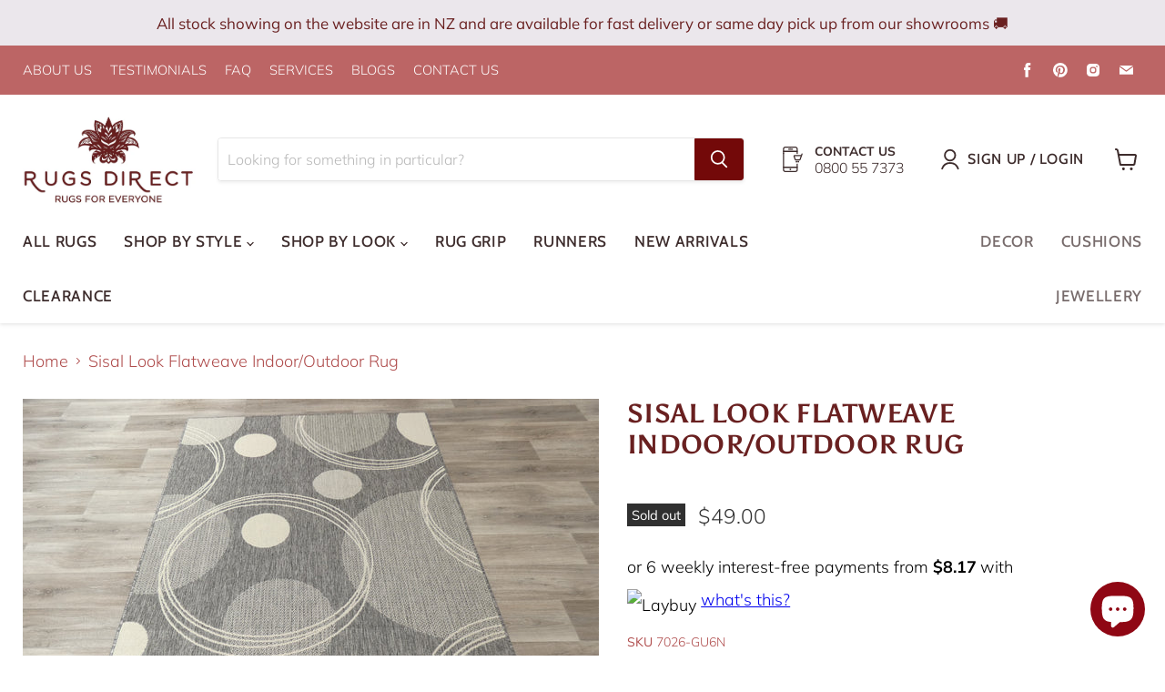

--- FILE ---
content_type: text/javascript; charset=utf-8
request_url: https://www.rugdirect.co.nz/products/sisal-look-flatweave-indoor-outdoor-rug-6.js
body_size: 1210
content:
{"id":7512734367987,"title":"Sisal Look Flatweave Indoor\/Outdoor Rug","handle":"sisal-look-flatweave-indoor-outdoor-rug-6","description":"\u003cp\u003e\u003cstrong data-mce-fragment=\"1\"\u003eOur Cairo\u003cspan data-mce-fragment=\"1\"\u003e \u003c\/span\u003eCollection will add a calming atmosphere to any room in the home, neutral tones with or without borders, featuring a selection of plain grainy textures and designs, offset with more strikingly coloured borders. Cairo\u003cspan data-mce-fragment=\"1\"\u003e \u003c\/span\u003erugs represent exceptional value for money. These rugs are perfect for that rustic interior, with naturally occurring irregularities and slubs in the weave adding character and individuality to each piece, perfectly imitating natural sisal rugs. \u003c\/strong\u003e\u003cbr\u003e\u003cbr\u003e\u003c\/p\u003e\n\u003cp\u003e- Material: Heatset Polypropylene\u003c\/p\u003e\n\u003cp\u003e- Construction: Machine-made\u003c\/p\u003e\n\u003cp\u003e- Non-Slip Rubber Backing\u003c\/p\u003e\n\u003cp\u003e-\u003cspan\u003e \u003c\/span\u003eSuitable for both indoor and outdoor use! \u003c\/p\u003e\n\u003cp\u003e- Height 4mm\u003c\/p\u003e\n\u003cp\u003e- Waterproof\u003c\/p\u003e\n\u003cp\u003e- Mothproof \u003c\/p\u003e\n\u003cp\u003e- Easy to clean, stain-resistant!\u003c\/p\u003e\n\u003cp\u003e- Colourfast\u003c\/p\u003e\n\u003cp\u003e- Made in Egypt\u003c\/p\u003e\n\u003cp\u003e\u003cspan\u003e-Colour: Grey \u0026amp; Cream\u003c\/span\u003e\u003c\/p\u003e\n\u003cp\u003e- SKU: 7026-GU6N\u003c\/p\u003e","published_at":"2022-01-26T11:56:49+13:00","created_at":"2022-01-09T11:50:53+13:00","vendor":"Rugs Direct","type":"Outdoor\/Indoor rugs","tags":["Colour_Cream","Colour_Grey","Material_Synthetic","Price_$299 to $499","Price_Under $299","Size_120 x 170cm","Size_160 x 230cm","Size_200 x 290cm","Size_80 x 150cm","Size_Doormat","Style_Outdoor"],"price":4900,"price_min":4900,"price_max":49900,"available":false,"price_varies":true,"compare_at_price":null,"compare_at_price_min":0,"compare_at_price_max":0,"compare_at_price_varies":false,"variants":[{"id":42284495601907,"title":"80x 50cm","option1":"80x 50cm","option2":null,"option3":null,"sku":"7026-GU6N","requires_shipping":true,"taxable":true,"featured_image":null,"available":false,"name":"Sisal Look Flatweave Indoor\/Outdoor Rug - 80x 50cm","public_title":"80x 50cm","options":["80x 50cm"],"price":4900,"weight":0,"compare_at_price":null,"inventory_quantity":0,"inventory_management":"shopify","inventory_policy":"deny","barcode":null,"requires_selling_plan":false,"selling_plan_allocations":[]},{"id":42284495634675,"title":"80x150cm","option1":"80x150cm","option2":null,"option3":null,"sku":"7026-GU6N-80","requires_shipping":true,"taxable":true,"featured_image":null,"available":false,"name":"Sisal Look Flatweave Indoor\/Outdoor Rug - 80x150cm","public_title":"80x150cm","options":["80x150cm"],"price":11900,"weight":0,"compare_at_price":null,"inventory_quantity":0,"inventory_management":"shopify","inventory_policy":"deny","barcode":null,"requires_selling_plan":false,"selling_plan_allocations":[]},{"id":42284495667443,"title":"120x170cm","option1":"120x170cm","option2":null,"option3":null,"sku":"7026-GU6N-120","requires_shipping":true,"taxable":true,"featured_image":null,"available":false,"name":"Sisal Look Flatweave Indoor\/Outdoor Rug - 120x170cm","public_title":"120x170cm","options":["120x170cm"],"price":17900,"weight":0,"compare_at_price":null,"inventory_quantity":0,"inventory_management":"shopify","inventory_policy":"deny","barcode":null,"requires_selling_plan":false,"selling_plan_allocations":[]},{"id":42284495700211,"title":"160x230cm","option1":"160x230cm","option2":null,"option3":null,"sku":"7026-GU6N-160","requires_shipping":true,"taxable":true,"featured_image":null,"available":false,"name":"Sisal Look Flatweave Indoor\/Outdoor Rug - 160x230cm","public_title":"160x230cm","options":["160x230cm"],"price":29900,"weight":0,"compare_at_price":null,"inventory_quantity":0,"inventory_management":"shopify","inventory_policy":"deny","barcode":null,"requires_selling_plan":false,"selling_plan_allocations":[]},{"id":42284495732979,"title":"200x 290cm","option1":"200x 290cm","option2":null,"option3":null,"sku":"7026-GU6N-200","requires_shipping":true,"taxable":true,"featured_image":null,"available":false,"name":"Sisal Look Flatweave Indoor\/Outdoor Rug - 200x 290cm","public_title":"200x 290cm","options":["200x 290cm"],"price":49900,"weight":0,"compare_at_price":null,"inventory_quantity":0,"inventory_management":"shopify","inventory_policy":"deny","barcode":null,"requires_selling_plan":false,"selling_plan_allocations":[]}],"images":["\/\/cdn.shopify.com\/s\/files\/1\/0653\/7279\/products\/P2070148.jpg?v=1643535694","\/\/cdn.shopify.com\/s\/files\/1\/0653\/7279\/products\/P2070151.jpg?v=1643535696","\/\/cdn.shopify.com\/s\/files\/1\/0653\/7279\/products\/P2070152.jpg?v=1643535695","\/\/cdn.shopify.com\/s\/files\/1\/0653\/7279\/products\/P2070155.jpg?v=1643535694","\/\/cdn.shopify.com\/s\/files\/1\/0653\/7279\/products\/P2070156.jpg?v=1643535694","\/\/cdn.shopify.com\/s\/files\/1\/0653\/7279\/products\/P2070157.jpg?v=1643535694","\/\/cdn.shopify.com\/s\/files\/1\/0653\/7279\/products\/P2070158.jpg?v=1643535694","\/\/cdn.shopify.com\/s\/files\/1\/0653\/7279\/products\/P2070159.jpg?v=1643535695","\/\/cdn.shopify.com\/s\/files\/1\/0653\/7279\/products\/P2070160.jpg?v=1643535695"],"featured_image":"\/\/cdn.shopify.com\/s\/files\/1\/0653\/7279\/products\/P2070148.jpg?v=1643535694","options":[{"name":"Size","position":1,"values":["80x 50cm","80x150cm","120x170cm","160x230cm","200x 290cm"]}],"url":"\/products\/sisal-look-flatweave-indoor-outdoor-rug-6","media":[{"alt":"Sisal Look Flatweave Indoor\/Outdoor Rug - Rugs Direct","id":29245949837555,"position":1,"preview_image":{"aspect_ratio":1.333,"height":1800,"width":2400,"src":"https:\/\/cdn.shopify.com\/s\/files\/1\/0653\/7279\/products\/P2070148.jpg?v=1643535694"},"aspect_ratio":1.333,"height":1800,"media_type":"image","src":"https:\/\/cdn.shopify.com\/s\/files\/1\/0653\/7279\/products\/P2070148.jpg?v=1643535694","width":2400},{"alt":"Sisal Look Flatweave Indoor\/Outdoor Rug - Rugs Direct","id":29245949870323,"position":2,"preview_image":{"aspect_ratio":1.333,"height":1800,"width":2400,"src":"https:\/\/cdn.shopify.com\/s\/files\/1\/0653\/7279\/products\/P2070151.jpg?v=1643535696"},"aspect_ratio":1.333,"height":1800,"media_type":"image","src":"https:\/\/cdn.shopify.com\/s\/files\/1\/0653\/7279\/products\/P2070151.jpg?v=1643535696","width":2400},{"alt":"Sisal Look Flatweave Indoor\/Outdoor Rug - Rugs Direct","id":29245949903091,"position":3,"preview_image":{"aspect_ratio":1.333,"height":1800,"width":2400,"src":"https:\/\/cdn.shopify.com\/s\/files\/1\/0653\/7279\/products\/P2070152.jpg?v=1643535695"},"aspect_ratio":1.333,"height":1800,"media_type":"image","src":"https:\/\/cdn.shopify.com\/s\/files\/1\/0653\/7279\/products\/P2070152.jpg?v=1643535695","width":2400},{"alt":"Sisal Look Flatweave Indoor\/Outdoor Rug - Rugs Direct","id":29245949935859,"position":4,"preview_image":{"aspect_ratio":1.333,"height":1800,"width":2400,"src":"https:\/\/cdn.shopify.com\/s\/files\/1\/0653\/7279\/products\/P2070155.jpg?v=1643535694"},"aspect_ratio":1.333,"height":1800,"media_type":"image","src":"https:\/\/cdn.shopify.com\/s\/files\/1\/0653\/7279\/products\/P2070155.jpg?v=1643535694","width":2400},{"alt":"Sisal Look Flatweave Indoor\/Outdoor Rug - Rugs Direct","id":29245949968627,"position":5,"preview_image":{"aspect_ratio":1.333,"height":1800,"width":2400,"src":"https:\/\/cdn.shopify.com\/s\/files\/1\/0653\/7279\/products\/P2070156.jpg?v=1643535694"},"aspect_ratio":1.333,"height":1800,"media_type":"image","src":"https:\/\/cdn.shopify.com\/s\/files\/1\/0653\/7279\/products\/P2070156.jpg?v=1643535694","width":2400},{"alt":"Sisal Look Flatweave Indoor\/Outdoor Rug - Rugs Direct","id":29245950001395,"position":6,"preview_image":{"aspect_ratio":1.333,"height":1800,"width":2400,"src":"https:\/\/cdn.shopify.com\/s\/files\/1\/0653\/7279\/products\/P2070157.jpg?v=1643535694"},"aspect_ratio":1.333,"height":1800,"media_type":"image","src":"https:\/\/cdn.shopify.com\/s\/files\/1\/0653\/7279\/products\/P2070157.jpg?v=1643535694","width":2400},{"alt":"Sisal Look Flatweave Indoor\/Outdoor Rug - Rugs Direct","id":29245950034163,"position":7,"preview_image":{"aspect_ratio":1.333,"height":1800,"width":2400,"src":"https:\/\/cdn.shopify.com\/s\/files\/1\/0653\/7279\/products\/P2070158.jpg?v=1643535694"},"aspect_ratio":1.333,"height":1800,"media_type":"image","src":"https:\/\/cdn.shopify.com\/s\/files\/1\/0653\/7279\/products\/P2070158.jpg?v=1643535694","width":2400},{"alt":"Sisal Look Flatweave Indoor\/Outdoor Rug - Rugs Direct","id":29245950066931,"position":8,"preview_image":{"aspect_ratio":1.333,"height":1800,"width":2400,"src":"https:\/\/cdn.shopify.com\/s\/files\/1\/0653\/7279\/products\/P2070159.jpg?v=1643535695"},"aspect_ratio":1.333,"height":1800,"media_type":"image","src":"https:\/\/cdn.shopify.com\/s\/files\/1\/0653\/7279\/products\/P2070159.jpg?v=1643535695","width":2400},{"alt":"Sisal Look Flatweave Indoor\/Outdoor Rug - Rugs Direct","id":29245950099699,"position":9,"preview_image":{"aspect_ratio":1.333,"height":1800,"width":2400,"src":"https:\/\/cdn.shopify.com\/s\/files\/1\/0653\/7279\/products\/P2070160.jpg?v=1643535695"},"aspect_ratio":1.333,"height":1800,"media_type":"image","src":"https:\/\/cdn.shopify.com\/s\/files\/1\/0653\/7279\/products\/P2070160.jpg?v=1643535695","width":2400}],"requires_selling_plan":false,"selling_plan_groups":[]}